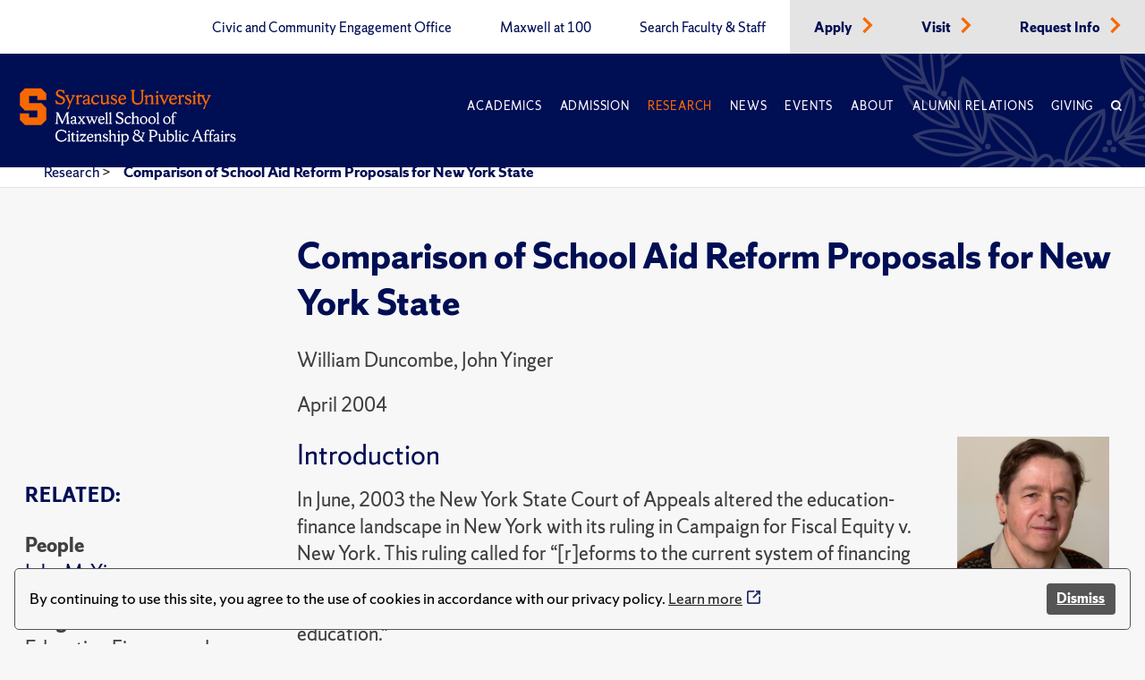

--- FILE ---
content_type: text/html; charset=utf-8
request_url: https://www.maxwell.syr.edu/research/article/comparison-of-school-aid-reform-proposals-for-new-york-state
body_size: 8430
content:
 <!DOCTYPE html> <html lang="en"> <head> <title>
	Comparison of School Aid Reform Proposalsfor New York State
</title> <meta charset="UTF-8"> <meta name="viewport" content="width=device-width, initial-scale=1"> <link rel="preload" href="https://assets.syracuse.edu/fonts/shermansans-book.woff2" as="font" type="font/woff2" crossorigin> <link rel="preload" href="https://assets.syracuse.edu/fonts/shermansans-book-intl.woff2" as="font" type="font/woff2" crossorigin> <link rel="preload" href="https://assets.syracuse.edu/fonts/shermanserif-bold.woff2" as="font" type="font/woff2" crossorigin> <link rel="preload" href="https://assets.syracuse.edu/fonts/shermanserif-bold-intl.woff2" as="font" type="font/woff2" crossorigin> <link rel="preload" href="https://assets.syracuse.edu/fonts/shermanserif-book.woff2" as="font" type="font/woff2" crossorigin> <link rel="preload" href="https://assets.syracuse.edu/fonts/shermanserif-book-intl.woff2" as="font" type="font/woff2" crossorigin> <link href="/ResourcePackages/PSL/assets/dist/css/dds.min.css?v=1.6.5&amp;package=PSL" rel="stylesheet" type="text/css" /><link href="/ResourcePackages/PSL/assets/dist/css/main.min.css?v=122025&amp;package=PSL" rel="stylesheet" type="text/css" /> <link rel="stylesheet" media="print" href="/ResourcePackages/PSL/assets/dist/css/print.css" /> <link rel="apple-touch-icon" sizes="180x180" href="/apple-touch-icon.png?v=120120"> <link rel="icon" type="image/png" sizes="32x32" href="/favicon-32x32.png?v=120120"> <link rel="icon" type="image/png" sizes="16x16" href="/favicon-16x16.png?v=120120"> <link rel="manifest" href="/site.webmanifest?v=120120"> <link rel="mask-icon" href="/safari-pinned-tab.svg?v=120120" color="#f76900"> <meta name="msapplication-TileColor" content="#f76900"> <meta name="theme-color" content="#ffffff"> <script>
            (function (w, d, s, l, i) {
                w[l] = w[l] || []; w[l].push({
                    'gtm.start':
                        new Date().getTime(), event: 'gtm.js'
                }); var f = d.getElementsByTagName(s)[0],
                    j = d.createElement(s), dl = l != 'dataLayer' ? '&l=' + l : ''; j.async = true; j.src =
                        'https://www.googletagmanager.com/gtm.js?id=' + i + dl; f.parentNode.insertBefore(j, f);
            })(window, document, 'script', 'dataLayer', 'GTM-5FC97GL');
        </script> <script>
            (function (w, d, s, l, i) {
                w[l] = w[l] || []; w[l].push({
                    'gtm.start':
                        new Date().getTime(), event: 'gtm.js'
                }); var f = d.getElementsByTagName(s)[0],
                    j = d.createElement(s), dl = l != 'dataLayer' ? '&l=' + l : ''; j.async = true; j.src =
                        'https://www.googletagmanager.com/gtm.js?id=' + i + dl; f.parentNode.insertBefore(j, f);
            })(window, document, 'script', 'dataLayer', 'GTM-PR7SSV9');
        </script> <script type="text/javascript" src="//script.crazyegg.com/pages/scripts/0078/6959.js" async="async"></script> <script src="/ResourcePackages/PSL/assets/dist/js/cookieconsent.min.js?package=PSL" type="text/javascript" defer></script> <script defer>window.addEventListener("load", function () { window.wpcc.init({ "border": "thin", "corners": "small", "colors": { "popup": { "background": "#f6f6f6", "text": "#000000", "border": "#555555" }, "button": { "background": "#555555", "text": "#ffffff" } }, "position": "bottom", "content": { "message": "By continuing to use this site, you agree to the use of cookies in accordance with our privacy policy.", "button": "Dismiss" } }) });</script> <meta property="og:title" content="Comparison of School Aid Reform Proposalsfor New York State" /><meta property="og:description" content="Use this document to design an operating aid formula for New York." /><meta property="og:type" content="website" /><meta property="og:url" content="https://www.maxwell.syr.edu/research/article/comparison-of-school-aid-reform-proposals-for-new-york-state" /><meta property="og:site_name" content="Maxwell School" /><meta name="Generator" content="Sitefinity 15.1.8333.0 DX" /><link rel="canonical" href="https://www.maxwell.syr.edu/research/article/comparison-of-school-aid-reform-proposals-for-new-york-state" /><meta property="og:image" content="https://www.maxwell.syr.edu/ResourcePackages/PSL/assets/dist/images/MaxwellLogo.png" /><meta property="og:image:width" content="1200" /><meta property="og:image:height" content="630" /><script type="application/json" id="sf-insight-metadata">
	{"contentMetadata":"{\"Id\":\"5996a955-d9e6-4a56-9332-4c92426d7a48\",\"ContentType\":\"ResearchArticle\",\"Title\":\"Comparison of School Aid Reform Proposals\\rfor New York State\",\"CanonicalTitle\":\"Comparison of School Aid Reform Proposals\\rfor New York State\",\"CanonicalUrl\":\"https://www.maxwell.syr.edu/research/article/comparison-of-school-aid-reform-proposals-for-new-york-state\",\"DefaultLanguage\":\"en\",\"CreatedOn\":\"2021-11-28T18:25:06.27Z\",\"ModifiedOn\":\"2023-01-25T16:16:29.833Z\",\"SiteId\":\"b0c3cec8-0bdc-4a69-8f7a-edd69f405a7d\",\"SiteName\":\"Maxwell School\",\"ModuleName\":\"Articles\",\"Hierarchies\":[{\"Id\":\"b3f943e0-f878-40f5-bf97-594cb299e5ba\",\"Title\":\"Analysis\",\"Parent\":{\"Id\":\"d9cebaa5-73bc-471b-bf68-99e6234717db\",\"Title\":\"Research\",\"Parent\":{\"Id\":\"6c45f1fb-a369-4964-8bcd-25eea0eac3d2\",\"Title\":\"Article Type **Container**\",\"Parent\":{\"Id\":\"1186f1f5-7cb8-4bad-b29b-c0602d9eaa65\",\"Title\":\"Article Categories\"}}}},{\"Id\":\"3b305951-1569-4567-bd0f-1658ce75325b\",\"Title\":\"Education and Labor\",\"Parent\":{\"Id\":\"71def8b4-9ad9-4b1c-9a71-cc8ec83ba8f1\",\"Title\":\"CPR **Container**\",\"Parent\":{\"Id\":\"0848e88a-626c-4b3b-8e0f-62ae3c6d5da3\",\"Title\":\"Unit-Provided Research and Study Areas\"}}},{\"Id\":\"4559709f-34b6-4264-aa9c-4864ec4eb424\",\"Title\":\"Education Finance and Accountability Program\",\"Parent\":{\"Id\":\"05d9a667-a430-4a15-b81d-c85bba5ed8a3\",\"Title\":\"Center for Policy Research\",\"Parent\":{\"Id\":\"90831ef3-5801-47f4-946f-f034c9aaabe7\",\"Title\":\"Research\",\"Parent\":{\"Id\":\"b0f0c80c-ee0f-41e7-9e1c-a824d56b6156\",\"Title\":\"Units and Programs\"}}}},{\"Id\":\"e079745d-6eb2-4a5f-8420-0f7e156d9988\",\"Title\":\"New York State\",\"Parent\":{\"Id\":\"89e41dd5-0c5b-4fd4-a939-31a82054f972\",\"Title\":\"United States\",\"Parent\":{\"Id\":\"54baa5c2-d112-4d42-abf8-82c5244b3a97\",\"Title\":\"Regions **Container**\",\"Parent\":{\"Id\":\"b2baed54-9611-4564-88f1-953b3244ef57\",\"Title\":\"News Topics and Issues\"}}}},{\"Id\":\"56cd2dd4-ea80-4fd2-aab6-20d835c8d598\",\"Title\":\"School News Feeds\",\"Parent\":{\"Id\":\"1a604262-5415-489d-a3c6-c340bd8e4533\",\"Title\":\"Communications Team **Container**\",\"Parent\":{\"Id\":\"7b7140d7-5992-4505-b450-e93c4e5246ce\",\"Title\":\"Channels\"}}},{\"Id\":\"c9e704c5-b535-4f42-a00a-ddd0351d5a60\",\"Title\":\"School Research Feeds\",\"Parent\":{\"Id\":\"1a604262-5415-489d-a3c6-c340bd8e4533\",\"Title\":\"Communications Team **Container**\",\"Parent\":{\"Id\":\"7b7140d7-5992-4505-b450-e93c4e5246ce\",\"Title\":\"Channels\"}}}],\"SFDataProviderName\":\"OpenAccessProvider\",\"PageId\":\"0280796f-147f-4b61-a7a5-14b2d019e741\",\"PageTitle\":\"Research Article Container\",\"PageCanonicalTitle\":\"Research Article Container\",\"PageCanonicalUrl\":\"https://www.maxwell.syr.edu/research/article\"}","videosMetadata":"[]"}
</script><script type="application/json" id="sf-insight-settings">
	{"apiServerUrl":"https://api.insight.sitefinity.com","apiKey":"09818412-2992-c116-0a2c-2c0acf68b6a2","applicationName":"Website","trackingCookieDomain":"","keepDecTrackingCookieOnTrackingConsentRejection":false,"slidingExpirationForTrackingCookie":false,"maxAgeForTrackingCookieInDays":365,"trackYouTubeVideos":true,"crossDomainTrackingEntries":["www.maxwell.syr.edu"],"strategy":"Persist|False","docsHrefTestExpressions":[".*\\/docs\\/.+\\.{1}.+((\\?|\\\u0026)sfvrsn=.+){1}$",".+((\\?|\\\u0026)sf_dm_key=.+){1}$"],"sessionLengthInMinutes":30,"trackVimeoVideos":true,"useSecureCookies":true}
</script><script type="text/javascript" src="/WebResource.axd?d=[base64]&amp;t=638809129020000000">

</script><script src="https://cdn.insight.sitefinity.com/sdk/sitefinity-insight-client.min.3.1.35.js" crossorigin="" async="async">

</script><meta name="description" content="Use this document to design an operating aid formula for New York." /></head> <body> <noscript> <iframe src="https://www.googletagmanager.com/ns.html?id=GTM-5FC97GL"
                    height="0" width="0" style="display:none;visibility:hidden"></iframe> </noscript> <noscript> <iframe src="https://www.googletagmanager.com/ns.html?id=GTM-PR7SSV9"
                    height="0" width="0" style="display:none;visibility:hidden"></iframe> </noscript> <script src="/ScriptResource.axd?d=6DQe8ARl7A9TiuWej5ttCi5aB00J2zp1yPDQbQ07JlmebJn18m5-EHjKoU9_AJMGpwi_yQnTtrkgoTaDSfKEHgIFUlLKzZ4zex6wnEIQjD7d4qDEjAVxn7nwpHr7JxAuhiSQBlUF4hLS6vCOnqYXrsLnZR2hU6nFQ4Uw-3MT7sFKqtZjjowGXnm3AJN9RnkP0&amp;t=2d10166" type="text/javascript"></script><script src="/ScriptResource.axd?d=dJqyoTStQGFGCcNtOAFUcg82EQbrAiwO3EH5LPAhdaZ4Twm5r7tlg6KYDaniForTjaVq7YQfoQXHXa8xrVjhZhOwzrvgpHjbqAl6JZndeg2kQ4g8kIoftdPXaMaZGBrQQpCb3ngcoUmerP4fPRflbWHUvtufO04KNeFoWyGbRO7VCaXrjeqNx84LpZQpDVII0&amp;t=2d10166" type="text/javascript"></script> <a id="header-skip-header" href="#content" class="skip-to-content" tabindex="1">Skip to content</a> <!-- Begin navbar --> <nav class="header" id="pageNav"> <!-- Crown menu above main navigation --> <div class="top-nav-wrap"> <div class="wrap"> <div class="top-navigation"> 



<ul class="menu is-thin">

    <li>
        <a class="" href="/civic-and-community-engagement-office" target="_self" data-ga-event-category="primary-nav-sitewide" data-ga-event-action="click" data-ga-event-label="civic and community engagement office">
            Civic and Community Engagement Office
        </a>
    </li>
    <li>
        <a class="" href="/centennial" target="_self" data-ga-event-category="primary-nav-sitewide" data-ga-event-action="click" data-ga-event-label="maxwell at 100">
            Maxwell at 100
        </a>
    </li>
    <li>
        <a class="" href="/directory" target="_self" data-ga-event-category="primary-nav-sitewide" data-ga-event-action="click" data-ga-event-label="search faculty &amp; staff">
            Search Faculty &amp; Staff
        </a>
    </li>
    <li class='alt'>
        <a class="" href="/apply" target="_self" data-ga-event-category="primary-nav-sitewide" data-ga-event-action="click" data-ga-event-label="apply">
            Apply
        </a>
            <span class="icon-right text-orange"><i class="icon-chevron-right"></i></span>
    </li>
    <li class='alt'>
        <a class="" href="/visit" target="_self" data-ga-event-category="primary-nav-sitewide" data-ga-event-action="click" data-ga-event-label="visit">
            Visit
        </a>
            <span class="icon-right text-orange"><i class="icon-chevron-right"></i></span>
    </li>
    <li class='alt'>
        <a class="" href="/request-info" target="_self" data-ga-event-category="primary-nav-sitewide" data-ga-event-action="click" data-ga-event-label="request info">
            Request Info
        </a>
            <span class="icon-right text-orange"><i class="icon-chevron-right"></i></span>
    </li>
</ul>






 </div> </div> </div> <!-- End crown menu --> <!-- Begin main navigation --> <div class="navigation"> <div class="wrap"> <div class="logo-wrap"> <a href="/"> <img class="desktop-image" src="/lib/assets/images/syr_maxwell_logo-01.svg" alt="Maxwell School Homepage" /> <img class="mobile-image" src="/lib/assets/images/syracuse-s.png" alt="Maxwell School Homepage" width="30" height="41" /> </a> </div> <a class="nav-toggle toggle" id="mobileToggle" href="#" aria-label="Navigation" aria-expanded="false" data-ga-event-category="primary-nav-sitewide" data-ga-event-action="expand" data-ga-event-label="mobile-menu"> <span class="menu-line"> <span class="menu-line-inner"></span> </span> </a> <div class="nav-wrap"> <div class="navigation-menu"> 



<ul id="primaryMenu" class="menu is-thin is-caps">
    <li class="nav-dropdown">
        <a href="/academics" target="_self" class="with-dropdown dropdown-toggle " data-ga-event-category="primary-nav-sitewide" data-ga-event-action="click" data-ga-event-label="academics" >Academics</a>

            <button type="button" class="mobile-dropdown-toggle" href="#" aria-expanded="false" data-ga-event-category="primary-nav-sitewide" data-ga-event-action="expand" data-ga-event-label="academics"><span class="icon-down"><i class="icon-chevron-down"><span class="sr-only">Expand or collapse menu</span></i></span></button>
            <ul class="research-dropdown dropdown-wrap">
                    <li><a href="/academics/undergraduate-study" class="with-dropdown" data-ga-event-category="primary-nav-sitewide" data-ga-event-action="click" data-ga-event-label="undergraduate study">Undergraduate Study</a></li>
                    <li><a href="/academics/graduate-study" class="with-dropdown" data-ga-event-category="primary-nav-sitewide" data-ga-event-action="click" data-ga-event-label="graduate study">Graduate Study</a></li>
                    <li><a href="/academics/certificates-of-advanced-study" class="with-dropdown" data-ga-event-category="primary-nav-sitewide" data-ga-event-action="click" data-ga-event-label="certificates of advanced study">Certificates of Advanced Study</a></li>
                    <li><a href="/academics/maxwell-in-washington" class="with-dropdown" data-ga-event-category="primary-nav-sitewide" data-ga-event-action="click" data-ga-event-label="maxwell-in-washington">Maxwell-in-Washington</a></li>
                    <li><a href="/academics/next-generation-leadership-corps" class="with-dropdown" data-ga-event-category="primary-nav-sitewide" data-ga-event-action="click" data-ga-event-label="next generation leadership corps">Next Generation Leadership Corps</a></li>
                    <li><a href="/academics/non-degree-programs-and-short-format-courses" class="with-dropdown" data-ga-event-category="primary-nav-sitewide" data-ga-event-action="click" data-ga-event-label="non-degree programs and short-format courses">Non-Degree Programs and Short-Format Courses</a></li>
                    <li><a href="/academics/opportunities-for-veterans-and-military" class="with-dropdown" data-ga-event-category="primary-nav-sitewide" data-ga-event-action="click" data-ga-event-label="opportunities for veterans and military">Opportunities for Veterans and Military</a></li>
                    <li><a href="/academics/workplace-training" class="with-dropdown" data-ga-event-category="primary-nav-sitewide" data-ga-event-action="click" data-ga-event-label="workplace training">Workplace Training</a></li>
                    <li><a href="/academics/departments" class="with-dropdown" data-ga-event-category="primary-nav-sitewide" data-ga-event-action="click" data-ga-event-label="departments">Departments</a></li>
            </ul>
    </li>
    <li class="nav-dropdown">
        <a href="/admissions-financial-aid" target="_self" class="with-dropdown dropdown-toggle " data-ga-event-category="primary-nav-sitewide" data-ga-event-action="click" data-ga-event-label="admission" >Admission</a>

            <button type="button" class="mobile-dropdown-toggle" href="#" aria-expanded="false" data-ga-event-category="primary-nav-sitewide" data-ga-event-action="expand" data-ga-event-label="admission"><span class="icon-down"><i class="icon-chevron-down"><span class="sr-only">Expand or collapse menu</span></i></span></button>
            <ul class="research-dropdown dropdown-wrap">
                    <li><a href="/admissions-financial-aid/undergraduate-admission-financial-aid" class="with-dropdown" data-ga-event-category="primary-nav-sitewide" data-ga-event-action="click" data-ga-event-label="undergraduate admission &amp; financial aid">Undergraduate Admission &amp; Financial Aid</a></li>
                    <li><a href="/admissions-financial-aid/graduate-admission-financial-aid" class="with-dropdown" data-ga-event-category="primary-nav-sitewide" data-ga-event-action="click" data-ga-event-label="graduate admission &amp; financial aid">Graduate Admission &amp; Financial Aid</a></li>
                    <li><a href="/admissions-financial-aid/non-degree-programs-executive-training" class="with-dropdown" data-ga-event-category="primary-nav-sitewide" data-ga-event-action="click" data-ga-event-label="non-degree program admission">Non-Degree Program Admission</a></li>
            </ul>
    </li>
    <li class="nav-dropdown">
        <a href="/research" target="_self" class="with-dropdown dropdown-toggle active" data-ga-event-category="primary-nav-sitewide" data-ga-event-action="click" data-ga-event-label="research" >Research</a>

            <button type="button" class="mobile-dropdown-toggle" href="#" aria-expanded="false" data-ga-event-category="primary-nav-sitewide" data-ga-event-action="expand" data-ga-event-label="research"><span class="icon-down"><i class="icon-chevron-down"><span class="sr-only">Expand or collapse menu</span></i></span></button>
            <ul class="research-dropdown dropdown-wrap">
                    <li><a href="/research/centers-institutes" class="with-dropdown" data-ga-event-category="primary-nav-sitewide" data-ga-event-action="click" data-ga-event-label="centers &amp; institutes">Centers &amp; Institutes</a></li>
                    <li><a href="/research/books" class="with-dropdown" data-ga-event-category="primary-nav-sitewide" data-ga-event-action="click" data-ga-event-label="faculty books">Faculty Books</a></li>
                    <li><a href="/research/publications" class="with-dropdown" data-ga-event-category="primary-nav-sitewide" data-ga-event-action="click" data-ga-event-label="research publications">Research Publications</a></li>
            </ul>
    </li>
    <li class="nav-dropdown">
        <a href="/news" target="_self" class="with-dropdown dropdown-toggle " data-ga-event-category="primary-nav-sitewide" data-ga-event-action="click" data-ga-event-label="news" >News</a>

            <button type="button" class="mobile-dropdown-toggle" href="#" aria-expanded="false" data-ga-event-category="primary-nav-sitewide" data-ga-event-action="expand" data-ga-event-label="news"><span class="icon-down"><i class="icon-chevron-down"><span class="sr-only">Expand or collapse menu</span></i></span></button>
            <ul class="research-dropdown dropdown-wrap">
                    <li><a href="/news/subscribe-for-updates" class="with-dropdown" data-ga-event-category="primary-nav-sitewide" data-ga-event-action="click" data-ga-event-label="subscribe for updates">Subscribe for Updates</a></li>
            </ul>
    </li>
    <li class="nav-dropdown">
        <a href="/events" target="_self" class="with-dropdown dropdown-toggle " data-ga-event-category="primary-nav-sitewide" data-ga-event-action="click" data-ga-event-label="events" >Events</a>

    </li>
    <li class="nav-dropdown">
        <a href="/about" target="_self" class="with-dropdown dropdown-toggle " data-ga-event-category="primary-nav-sitewide" data-ga-event-action="click" data-ga-event-label="about" >About</a>

            <button type="button" class="mobile-dropdown-toggle" href="#" aria-expanded="false" data-ga-event-category="primary-nav-sitewide" data-ga-event-action="expand" data-ga-event-label="about"><span class="icon-down"><i class="icon-chevron-down"><span class="sr-only">Expand or collapse menu</span></i></span></button>
            <ul class="research-dropdown dropdown-wrap">
                    <li><a href="/about/school-leadership" class="with-dropdown" data-ga-event-category="primary-nav-sitewide" data-ga-event-action="click" data-ga-event-label="school leadership">School Leadership</a></li>
                    <li><a href="/about/partnerships" class="with-dropdown" data-ga-event-category="primary-nav-sitewide" data-ga-event-action="click" data-ga-event-label="partnerships">Partnerships</a></li>
            </ul>
    </li>
    <li class="nav-dropdown">
        <a href="/alumni-relations" target="_self" class="with-dropdown dropdown-toggle " data-ga-event-category="primary-nav-sitewide" data-ga-event-action="click" data-ga-event-label="alumni relations" >Alumni Relations</a>

            <button type="button" class="mobile-dropdown-toggle" href="#" aria-expanded="false" data-ga-event-category="primary-nav-sitewide" data-ga-event-action="expand" data-ga-event-label="alumni relations"><span class="icon-down"><i class="icon-chevron-down"><span class="sr-only">Expand or collapse menu</span></i></span></button>
            <ul class="research-dropdown dropdown-wrap">
                    <li><a href="/alumni-relations/perspective-magazine" class="with-dropdown" data-ga-event-category="primary-nav-sitewide" data-ga-event-action="click" data-ga-event-label="perspective magazine">Perspective Magazine</a></li>
            </ul>
    </li>
    <li class="nav-dropdown">
        <a href="/giving" target="_self" class="with-dropdown dropdown-toggle " data-ga-event-category="primary-nav-sitewide" data-ga-event-action="click" data-ga-event-label="giving" >Giving</a>

    </li>
    <li class="nav-search nav-search">
        <a href="#" aria-labelledby="searchId" aria-controls="searchBox" aria-expanded="false" id="searchNav" data-ga-event-category="primary-nav-sitewide" data-ga-event-action="click" data-ga-event-label="search">
            <span class="icon">
                <i class="icon-search"></i>
            </span>
        </a>
    </li>
</ul>








<ul class="menu is-thin secondaryMenuMobile">

    <li>
        <a class="" href="/civic-and-community-engagement-office" target="_self" data-ga-event-category="primary-nav-sitewide" data-ga-event-action="click" data-ga-event-label="civic and community engagement office">
            Civic and Community Engagement Office
        </a>
    </li>
    <li>
        <a class="" href="/centennial" target="_self" data-ga-event-category="primary-nav-sitewide" data-ga-event-action="click" data-ga-event-label="maxwell at 100">
            Maxwell at 100
        </a>
    </li>
    <li>
        <a class="" href="/directory" target="_self" data-ga-event-category="primary-nav-sitewide" data-ga-event-action="click" data-ga-event-label="search faculty &amp; staff">
            Search Faculty &amp; Staff
        </a>
    </li>
    <li class='alt'>
        <a class="" href="/apply" target="_self" data-ga-event-category="primary-nav-sitewide" data-ga-event-action="click" data-ga-event-label="apply">
            Apply
        </a>
            <span class="icon-right text-orange"><i class="icon-chevron-right"></i></span>
    </li>
    <li class='alt'>
        <a class="" href="/visit" target="_self" data-ga-event-category="primary-nav-sitewide" data-ga-event-action="click" data-ga-event-label="visit">
            Visit
        </a>
            <span class="icon-right text-orange"><i class="icon-chevron-right"></i></span>
    </li>
    <li class='alt'>
        <a class="" href="/request-info" target="_self" data-ga-event-category="primary-nav-sitewide" data-ga-event-action="click" data-ga-event-label="request info">
            Request Info
        </a>
            <span class="icon-right text-orange"><i class="icon-chevron-right"></i></span>
    </li>
</ul>





 </div> </div> <a class="search-toggle nav-search" href="#" aria-label="Search" id="mobileSearch" aria-expanded="false" data-ga-event-category="primary-nav-sitewide" data-ga-event-action="click" data-ga-event-label="search"> <span class="icon"><i class="icon-search"></i></span> </a> <div id="searchBox" aria-hidden="true" class="search-wrap"> 


<form class="search-form">
    <label id="searchId" for="SearchTextBoxId-1">Search</label>
    <div class="field-wrap sf-search-input-wrapper" role="search">
        <input type="search" aria-label="Search" title="Search input" placeholder="Search" id="SearchTextBoxId-1" value="" />
        <button class="search-button" aria-labelledby="searchId" id="SearchButtonId-1" >
            <span class="icon">
                <i class="icon-search"></i>
            </span>
        </button>
    </div>
    <input type="hidden" data-sf-role="resultsUrl" value="/search" />
    <input type="hidden" data-sf-role="indexCatalogue" value="site-search" />
    <input type="hidden" data-sf-role="wordsMode" value="AllWords" />
    <input type="hidden" data-sf-role="disableSuggestions" value='true' />
    <input type="hidden" data-sf-role="minSuggestionLength" value="3" />
    <input type="hidden" data-sf-role="suggestionFields" value="Title,Content" />
    <input type="hidden" data-sf-role="language" value="en" />
    <input type="hidden" data-sf-role="siteId" value="b0c3cec8-0bdc-4a69-8f7a-edd69f405a7d" />
    <input type="hidden" data-sf-role="suggestionsRoute" value="/restapi/search/suggestions" />
    <input type="hidden" data-sf-role="searchTextBoxId" value='#SearchTextBoxId-1' />
    <input type="hidden" data-sf-role="searchButtonId" value='#SearchButtonId-1' />
</form>



 </div> </div> <div id="orange-alert" class="background-orange-dark flex-grid font-size-9 display-none" style="min-height:70px;"> <div class="flex-grid flex-grid-item"> <div class="flex-self-center flex-grid-item-2 text-align-right font-size-7"><span class='icon-exclamation-circle'></span></div> <div class="orange-alert-message flex-self-center flex-grid-item">Orange Alert: This is a test of the S U ORANGE ALERT. This is only a test. There is no need to respond to this message.</div> </div> <div class="flex-self-center flex-grid-item-2 font-size-7 hide-lg hide-xl"><button id="orange-alert-dismiss" class="button button-primary"><span class='icon-times sr-only'>Close</span></button></div> </div> </div> <!-- End Navigation here --> </nav> <!-- End navbar --> <div class="body"> <!-- Inner page breadcrumb module --> <div class="flex-container inner-page-breadcrumbs"> <div class="flex-grid"> <div class="col-12"> 



    <ul>
                <li><a href="/research">Research </a> > </li>
                <li aria-current="page"><a class="active" href="">Comparison of School Aid Reform Proposalsfor New York State</a></li>
    </ul>



    <script type="application/ld+json">{"@context":"https://schema.org","@type":"BreadcrumbList","itemListElement":[{"@type":"ListItem","position":1,"name":"Research","item":"https://www.maxwell.syr.edu/research"},{"@type":"ListItem","position":2,"name":"Comparison of School Aid Reform Proposals\rfor New York State"}]}</script>
 </div> </div> </div> <!-- End inner page breadcrumbs --> <main id="content"> 







<div class="flex-container flex-container-xl flex-container-center paragraph-style">
    <div class="flex-grid">
        <div class="flex-grid-item-3-lg"></div>
        <div class="flex-grid-item font-size-9 article-title">
            <h2>

                <strong>
Comparison of School Aid Reform Proposals for New York State                </strong>
            </h2>
                            <p>William Duncombe, John Yinger</p>
                        
            <p>April 2004</p>

        </div>
    </div>
    <div class="flex-grid news-container">

            <div class="flex-grid-item-3-lg program-overview font-size-9 written-by text-gray-dark">
                <div class="featured">
                    <div class="title">
                        <h3 class="is-caps font-size-9"><strong>Related:</strong></h3>
                    </div>
                        <div class="people">
                            <p class="related-title">People</p>
                                <p>
                                        <a href="https://www.maxwell.syr.edu/directory/john-m-yinger">John M. Yinger</a>
                                </p>
                        </div>
                    
                    
                    
                        <div class="programs">
                            <p class="related-title">Programs</p>
        <p>Education Finance and Accountability Program</p>
                        </div>
                                            <div class="categories">
                            <p class="related-title">Topics</p>
                                <p>
                                    <a href="/news/news/topic/new-york-state">New York State</a>
                                </p>
                        </div>
                                    </div>
            </div>
    <div class="flex-grid-item">
                    <div style="float:right;" class="grid grid-columns-1 grid-columns-gap-3 grid-rows-gap-3 margin-x-4 hide-sm">
                        <div style="max-width:170px;">
                            <div>
                                <img src='/images/default-source/people-listings/john-m--yinger.tmb-peoplehead.jpg?Culture=en&amp;sfvrsn=e704d84f_6' alt='John M. Yinger' width="366" height="366" />
                            </div>
                            <div>
                                <p class="font-size-11">John M. Yinger</p>
                                <hr style="max-width: 50px; border: 3px solid #ff8e00; margin: 10px 0px; background-color: #ff8e00;" />
                            </div>
                        </div>
            </div>
                <div class="text-gray-dark">
            <h3>Introduction</h3><p>In June, 2003 the New York State Court of Appeals altered the education-finance landscape in New York with its ruling in Campaign for Fiscal Equity v. New York. This ruling called for “[r]eforms to the current system of financing school” designed to ensure “that every school in New York City would have resources necessary for providing the opportunity for a sound basic education.”</p><p>The ruling addressed a wide range of issues, but emphasized several key points from the standpoint of school finance reform: </p><ol><li>the school finance system is the responsibility of the state government; </li><li>the standard set by the Court is a “meaningful high school education;” </li><li>reforms of the current system should provide students for the opportunity to reach this standard; and </li><li>the opportunity for a sound basic education must “be placed within the reach of all students,” including those students that are disadvantaged because of their socio-economic circumstances.</li></ol><p>In other words, the Court was requiring the state to develop a school finance system to provide students the opportunity to graduate from high school with a meaningful education. In developing this system, the state confronts a number of choices.</p><p><span style="background-color: rgba(0, 0, 0, 0); color: inherit; font-family: inherit; font-size: inherit; text-align: inherit; text-transform: inherit; white-space: inherit; word-spacing: normal; caret-color: auto">The objectives of the first part of this comparison are to discuss the key issues that are involved in developing an operating aid formula to support a performance adequacy standard.&nbsp;</span><span style="background-color: rgba(0, 0, 0, 0); color: inherit; font-family: inherit; font-size: inherit; text-align: inherit; text-transform: inherit; white-space: inherit; word-spacing: normal; caret-color: auto">We review some of the methods that are available for estimating the cost of an adequate education, and highlight design choices in developing an operating aid system.</span></p><p>Following the narrative discussion of design choices are detailed comparisons of five different school reform proposals: </p><ol><li>Syracuse University proposal, </li><li>Midstate School Finance Consortium proposal, </li><li>the Regents Proposal on School Aid for 2004-05, </li><li>the Campaign for Fiscal Equity “Adequacy Study”, and state aid proposal, and </li><li>the Final Report of the Commission on Education Reform (Zarb Commission). </li></ol><p>These proposals for selected for review, because they either have received significant attention in the media, and/or provide a detailed recommendation on costing out adequacy and designing an operating aid formula. Over the last several years a number of other aid reform proposals for New York have also been developed. These were deemed similar enough to the proposals we have considered or not of sufficient detail to provide a meaningful comparison.</p>
        </div>
        <div>
                                            <div class="button-wrap"><a href="/docs/default-source/research/cpr/efap/comparison-of-school-aid-reform-proposals-for-new-york-state.pdf?sfvrsn=b7b4983e_11" target='_blank' class="button button-primary margin-y">Download the complete analysis</a></div>
                    </div>








    </div>
    </div>
</div>
<div>
    </div>
<div>

    <section class='maxwell-in-action-section'>
        <!-- Maxwell in action title -->
        <div class="flex-container">
            
    <div class="flex-grid">
        <div class="offset-xl-1 col-xs-12 col-md-8 col-lg-8">
            <div class="section-top-header">
                <h2 class="is-bold">Related News</h2>
            </div>
        </div>
        <div class="col-md-4 col-lg-3">
                <div class="button-wrap">
                    <a class="button button-primary text-white margin-bottom" href="/news">
                        See All News<span class="icon-right"><i class="icon-chevron-right"></i></span>
                    </a>
                    <p></p>
                </div>
        </div>
    </div>
<!-- End Maxwell in action title -->
<!-- Maxwell in action starting paragraph + button -->
<!-- End Maxwell in action starting paragraph + button -->

            

<!-- Maxwell in action categories -->

<!-- End Maxwell in action categories -->
            <!-- Begin Maxwell in action news module -->
            <div class="maxwell-in-action-news-cards">

                    <div class="maxwell-in-action-card card">
                        <div class="news-header">
                                        <blockquote class="is-caps is-sans-serif">Research</blockquote>
                        </div>
                            <div class="image-one-by-one">
                                <img src='/images/default-source/people-listings/rickwelsh-resized-600.tmb-peoplehead.jpg?Culture=en&amp;sfvrsn=85378eb5_3' alt='Rick Welsh headshot' height="366" width="366" />
                            </div>
                        <div class="news-date">
                            <p class="news-date text-black">
                                Jan 20, 2026
                            </p>
                        </div>
                        <div class="news-title">
                            <p class="is-bold">


                                <a href="/research/article/walking-the-land-with-property-owners">Walking the Land With Property Owners</a><span class="icon-right"><i class="icon-chevron-right"></i></span>
                            </p>
                        </div>
                            <div class="news-category">
                                <p class="font-size-10">
                                            <a href="/news/news/topic/government">Government</a>,                                             <a href="/news/news/topic/new-york-state">New York State</a>,                                             <a href="/news/news/topic/research-methods">Research Methods</a>                                </p>
                            </div>
                    </div>
                    <div class="maxwell-in-action-card card">
                        <div class="news-header">
                                        <blockquote class="is-caps is-sans-serif">Media Coverage</blockquote>
                        </div>
                            <div class="image-one-by-one">
                                <img src='/images/default-source/people-listings/colleen-heflin.tmb-peoplehead.jpg?Culture=en&amp;sfvrsn=e9b4862f_7' alt='Colleen Heflin' height="366" width="366" />
                            </div>
                        <div class="news-date">
                            <p class="news-date text-black">
                                Jan 9, 2026
                            </p>
                        </div>
                        <div class="news-title">
                            <p class="is-bold">


                                <a href="/news/article/heflin-discusses-food-insecurity-on-wcny-s-connect-ny">Heflin Discusses Food Insecurity on WCNY’S ‘CONNECT NY’</a><span class="icon-right"><i class="icon-chevron-right"></i></span>
                            </p>
                        </div>
                            <div class="news-category">
                                <p class="font-size-10">
                                            <a href="/news/news/topic/food-security">Food Security</a>,                                             <a href="/news/news/topic/new-york-state">New York State</a>,                                             <a href="/news/news/topic/nutrition">Nutrition</a>,                                             <a href="/news/news/topic/state-and-local">State &amp; Local</a>                                </p>
                            </div>
                    </div>
                    <div class="maxwell-in-action-card card">
                        <div class="news-header">
                                        <blockquote class="is-caps is-sans-serif">Media Coverage</blockquote>
                        </div>
                            <div class="image-one-by-one">
                                <img src='/images/default-source/people-listings/johannes-himmelreich.tmb-peoplehead.jpg?Culture=en&amp;sfvrsn=c069e672_6' alt='Johannes Himmelreich' height="366" width="366" />
                            </div>
                        <div class="news-date">
                            <p class="news-date text-black">
                                Dec 30, 2025
                            </p>
                        </div>
                        <div class="news-title">
                            <p class="is-bold">


                                <a href="/news/article/himmelreich-talks-to-central-current-about-flock-safety-keeping-syracuse-drivers-anonymized-data">Himmelreich Talks to Central Current About Flock Safety Keeping Syracuse Drivers’ ‘Anonymized’ Data</a><span class="icon-right"><i class="icon-chevron-right"></i></span>
                            </p>
                        </div>
                            <div class="news-category">
                                <p class="font-size-10">
                                            <a href="/news/news/topic/artificial-intelligence">Artificial Intelligence</a>,                                             <a href="/news/news/topic/data-privacy">Data Privacy</a>,                                             <a href="/news/news/topic/new-york-state">New York State</a>,                                             <a href="/news/news/topic/state-and-local">State &amp; Local</a>                                </p>
                            </div>
                    </div>
                    <div class="maxwell-in-action-card card">
                        <div class="news-header">
                                        <blockquote class="is-caps is-sans-serif">School News</blockquote>
                        </div>
                            <div class="image-one-by-one">
                                <img src='/images/default-source/news/wastewater-summit-group-feed.tmb-newsfeat.jpg?Culture=en&amp;sfvrsn=2a60a7f6_1' alt='Promotional graphic for the Wastewater Surveillance Summit 2025, co-hosted by Syracuse University&#39;s Maxwell School of Citizenship &amp; Public Affairs and the New York State Department of Health.' height="374" width="374" />
                            </div>
                        <div class="news-date">
                            <p class="news-date text-black">
                                Oct 31, 2025
                            </p>
                        </div>
                        <div class="news-title">
                            <p class="is-bold">


                                <a href="/news/article/summit-examines-advances-and-applications-in-wastewater-surveillance">Summit Examines Advances and Applications in Wastewater Surveillance</a><span class="icon-right"><i class="icon-chevron-right"></i></span>
                            </p>
                        </div>
                            <div class="news-category">
                                <p class="font-size-10">
                                            <a href="/news/news/topic/community-health">Community Health</a>,                                             <a href="/news/news/topic/covid-19">COVID-19</a>,                                             <a href="/news/news/topic/health-communication">Health Communication</a>,                                             <a href="/news/news/topic/infectious-disease">Infectious Disease</a>,                                             <a href="/news/news/topic/new-york-state">New York State</a>,                                             <a href="/news/news/topic/wastewater-surveillance">Wastewater Surveillance</a>                                </p>
                            </div>
                    </div>
            </div>
            <!-- End Maxwell in action news module -->
        </div>
    </section>

</div>

 </main> </div> <div>


</div> <!-- Begin footer --> <footer class="background-blue"> <div class="wrap"> <div class="footer-menu-wrap"> <div class="flex-container"> <div class="flex-grid"> <div class="col-md-12 col-lg-3"> <!-- Footer logo --> <div class="footer-logo"> 

<div >
    <div class="sfContentBlock sf-Long-text" ><img src="/images/default-source/default-album/su-seal.svg?sfvrsn=4f066a3_5" alt="Syracuse University Seal" title="su-seal" data-displaymode="Original" width="165" height="165"></div>
</div> </div> </div> <!-- End footer logo --> <!-- Quick links module --> <div class="col-xs-12 col-md-8 col-lg-6"> 

<div >
    <div class="sfContentBlock sf-Long-text" ><div class="quick-links flex-container"><div class="flex-grid"><div class="col-12"><p class="font-size-10"><strong>Maxwell Quick Links:</strong></p></div><div class="col-xs-12 col-md-6"><ul class="font-size-10"><li><a target="_blank" href="https://answers.syr.edu/x/thPLBw">Answers</a></li><li><a href="https://thecollege.syr.edu/student-success/" class="no-icon" target="_blank">Undergraduate Advising</a></li><li><a href="/palmer-career-center" class="no-icon">Graduate Career Advising</a></li></ul></div><div class="col-xs-12 col-md-6"><ul class="font-size-10 secondary-list"><li><a href="/giving" class="no-icon">Support Maxwell</a></li><li><a href="/alumni-relations" class="no-icon">Alumni Relations</a></li><li><a href="https://ict.syr.edu" class="no-icon" target="_blank">Maxwell Computing Support</a></li></ul></div></div></div></div>
</div> </div> <!-- End quick links module --> <!-- Address and social icons module --> <div class="col-xs-12 col-md-4 col-lg-3"> <!-- Address container --> <div class="footer-address"> 

<div >
    <div class="sfContentBlock sf-Long-text" ><br><address class="text-white" data-sf-ec-immutable=""><p><strong>Maxwell School of Citizenship and Public Affairs</strong></p><p><a href="https://goo.gl/maps/yg39YuXmPXCUd2qF6" target="_blank" class="no-icon">200 Eggers Hall</a></p><p><a href="https://goo.gl/maps/yg39YuXmPXCUd2qF6" target="_blank" class="no-icon">Syracuse, NY 13244-1020</a></p><p><a href="tel:315.443.2252">315.443.2252</a></p></address></div>
</div> </div> <!-- End address container --> <!-- Social icons container --> <div class="social-icons"> 

<div >
    <div class="sfContentBlock sf-Long-text" ><div class="social-icons"><div class="bluesky"><a href="https://bsky.app/profile/maxwellsu.bsky.social" target="_blank"><img alt="Bluesky" src="/images/default-source/default-album/bluesky20x20.png?sfvrsn=6b0217de_1" sf-size="1302"></a></div><div class="facebook"><a href="https://www.facebook.com/Maxwell.School/" target="_blank"><img src="/images/default-source/default-album/facebook-icon.png?sfvrsn=b970d8d9_5" height="20" title="facebook" data-displaymode="Original" alt="Facebook" width="10"></a>
 </div><div class="instagram"><a href="https://www.instagram.com/maxwellschoolsu/" target="_blank"><img src="/images/default-source/default-album/instagram-icon.png?sfvrsn=864ad212_5" height="19" width="19" alt="Instagram"></a>
 </div><div class="linkedin"><a href="https://www.linkedin.com/school/syracuse-university---maxwell-school/" target="_blank"><img src="/images/default-source/default-album/linkedin-icon.png?sfvrsn=4f77c200_5" height="44" title="linkedin" data-displaymode="Original" alt="LinkedIn" width="44"></a>
 </div><div class="twitter"><a href="https://twitter.com/MaxwellSU/" target="_blank"><img src="/images/default-source/default-album/x.png?sfvrsn=320b2d2d_1" alt="X (twitter)" sf-size="1539"></a>
 </div><div class="youtube"><a href="https://www.youtube.com/user/maxwellschool/" target="_blank"><img src="/images/default-source/default-album/youtube-icon.png?sfvrsn=859ecace_5" height="15" title="youtube" data-displaymode="Original" alt="Youtube" width="20"></a>
 </div></div></div>
</div> </div> <!-- End social icons container --> </div> <!-- End address and social icons module --> </div> </div> </div> </div> <!-- Footer light blue container --> <div class="footer-navigation"> <div class="footer-menu"> <div class="flex-container"> <div class="flex-grid"> 

<div >
    <div class="sfContentBlock sf-Long-text" ><ul><li><a href="https://www.syracuse.edu/academics/calendars/academic-year/" class="no-icon" target="_blank">Academic Calendar</a></li><li><a href="https://www.syracuse.edu/life/accessibility-diversity/accessible-syracuse/" class="no-icon" target="_blank">Accessibility</a></li><li><a href="https://www.syracuse.edu/about/contact/emergencies/" class="no-icon" target="_blank">Emergencies</a></li><li><a href="https://www.syracuse.edu/about/map/" class="no-icon" target="_blank">Maps &amp; Directions</a></li><li><a href="https://myslice.syr.edu/" class="no-icon" target="_blank">MySlice</a></li><li><a href="https://www.syracuse.edu/about/site/privacy-policy/" class="no-icon" target="_blank">Privacy</a></li><li><a href="https://www.syracuse.edu/" class="no-icon" target="_blank">Syracuse U</a></li></ul></div>
</div> </div> </div> </div> </div> <!-- End light blue container --> <!-- Copyright module --> <div class="footer-copyright container-xxl margin-x-auto"> 

<div >
    <div class="sfContentBlock sf-Long-text" ><p class="text-white">© Syracuse University. <span class="is-italics">Knowledge crowns those who seek her.</span></p></div>
</div> </div> <!-- End copyright module --> </footer> <script src="/ResourcePackages/PSL/assets/dist/js/hero.js?package=PSL" type="text/javascript"></script><script src="/ResourcePackages/PSL/assets/dist/js/nav.js?v=052314&amp;package=PSL" type="text/javascript"></script><script src="/ResourcePackages/PSL/assets/dist/js/orangealert.js?package=PSL" type="text/javascript"></script><script src="/Frontend-Assembly/Telerik.Sitefinity.Frontend.Search/Mvc/Scripts/SearchBox/Search-box.min.js?package=PSL&amp;v=ODM4MTUyMTAy" type="text/javascript"></script><script type="application/json" id="PersonalizationTracker">
	{"IsPagePersonalizationTarget":false,"IsUrlPersonalizationTarget":false,"PageId":"0280796f-147f-4b61-a7a5-14b2d019e741"}
</script><script type="text/javascript" src="/WebResource.axd?d=[base64]&amp;t=638809129660000000">

</script> </body> </html>


--- FILE ---
content_type: text/css
request_url: https://www.maxwell.syr.edu/ResourcePackages/PSL/assets/dist/css/modules/stories-callout-module.css
body_size: -1470
content:
.stories-callout {
    padding-left: 8px;
}
.stories-dual-images {
    padding: 8px;
}

.news-article-callout {
    background-color: #e6e6e6;
    padding: 50px;
}

div.news-article-callout img {
    margin: 5px;
}

--- FILE ---
content_type: application/javascript
request_url: https://api.ipify.org/?format=jsonp&callback=getIP
body_size: -49
content:
getIP({"ip":"3.17.140.210"});